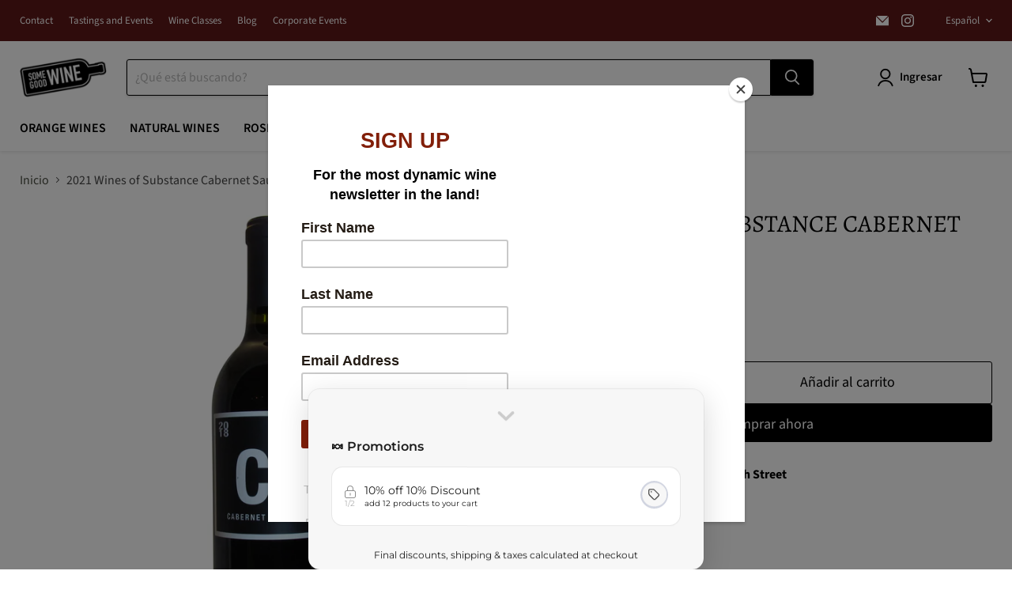

--- FILE ---
content_type: text/html; charset=utf-8
request_url: https://www.somegoodwine.com/es/tools/tabarnapp-ad/v1_1/default,dealIds/smart_cart_liquid.ejs?USD12345905&tabarnapp
body_size: -839
content:

{
"isStaffMember":false,
"now": "2026-01-18 07:52",
"prod_extra":{"0":{}
},
"prod_col": {"0":[]
  },"has_carthook":false,"currency":"USD","money_format":"$ {{amount}}","money_with_currency_format":"$ {{amount}} USD","cbt":"default,dealIds"
}


--- FILE ---
content_type: text/javascript; charset=utf-8
request_url: https://www.somegoodwine.com/es/products/2017-k-vintners-milbrandt-syrah.js
body_size: 197
content:
{"id":5358716551320,"title":"2021 Wines of Substance Cabernet Sauvignon","handle":"2017-k-vintners-milbrandt-syrah","description":"","published_at":"2020-06-16T11:10:24-04:00","created_at":"2020-06-16T11:11:51-04:00","vendor":"Opici","type":"Wine","tags":["Category_United States","Country_United States","Grape_Cabernet Sauvignon","Price_$0-$50","Red","United States","Washington","WashingtonRed"],"price":1999,"price_min":1999,"price_max":1999,"available":true,"price_varies":false,"compare_at_price":null,"compare_at_price_min":0,"compare_at_price_max":0,"compare_at_price_varies":false,"variants":[{"id":34793679716504,"title":"Default Title","option1":"Default Title","option2":null,"option3":null,"sku":"184745003004","requires_shipping":true,"taxable":true,"featured_image":null,"available":true,"name":"2021 Wines of Substance Cabernet Sauvignon","public_title":null,"options":["Default Title"],"price":1999,"weight":1588,"compare_at_price":null,"inventory_quantity":0,"inventory_management":"shopify","inventory_policy":"continue","barcode":"184745003004","requires_selling_plan":false,"selling_plan_allocations":[]}],"images":["\/\/cdn.shopify.com\/s\/files\/1\/0658\/1045\/products\/IMG_3943.jpg?v=1607964314"],"featured_image":"\/\/cdn.shopify.com\/s\/files\/1\/0658\/1045\/products\/IMG_3943.jpg?v=1607964314","options":[{"name":"Title","position":1,"values":["Default Title"]}],"url":"\/es\/products\/2017-k-vintners-milbrandt-syrah","media":[{"alt":null,"id":15185622728893,"position":1,"preview_image":{"aspect_ratio":1.0,"height":2048,"width":2048,"src":"https:\/\/cdn.shopify.com\/s\/files\/1\/0658\/1045\/products\/IMG_3943.jpg?v=1607964314"},"aspect_ratio":1.0,"height":2048,"media_type":"image","src":"https:\/\/cdn.shopify.com\/s\/files\/1\/0658\/1045\/products\/IMG_3943.jpg?v=1607964314","width":2048}],"requires_selling_plan":false,"selling_plan_groups":[]}

--- FILE ---
content_type: text/javascript; charset=utf-8
request_url: https://www.somegoodwine.com/es/cart/update.js?_tbn_ignored&tabarnapp
body_size: 517
content:
{"token":"hWN7kZkcW66YqsYYdEEISjJp?key=ca5b7a5d24fb1a49d6174dbcdfbb674f","note":null,"attributes":{},"original_total_price":0,"total_price":0,"total_discount":0,"total_weight":0.0,"item_count":0,"items":[],"requires_shipping":false,"currency":"USD","items_subtotal_price":0,"cart_level_discount_applications":[],"discount_codes":[],"items_changelog":{"added":[]}}

--- FILE ---
content_type: text/javascript; charset=utf-8
request_url: https://www.somegoodwine.com/es/cart.js?cartObserver3=true
body_size: -72
content:
{"token":"hWN7kZkcW66YqsYYdEEISjJp?key=ca5b7a5d24fb1a49d6174dbcdfbb674f","note":"","attributes":{},"original_total_price":0,"total_price":0,"total_discount":0,"total_weight":0.0,"item_count":0,"items":[],"requires_shipping":false,"currency":"USD","items_subtotal_price":0,"cart_level_discount_applications":[],"discount_codes":[]}